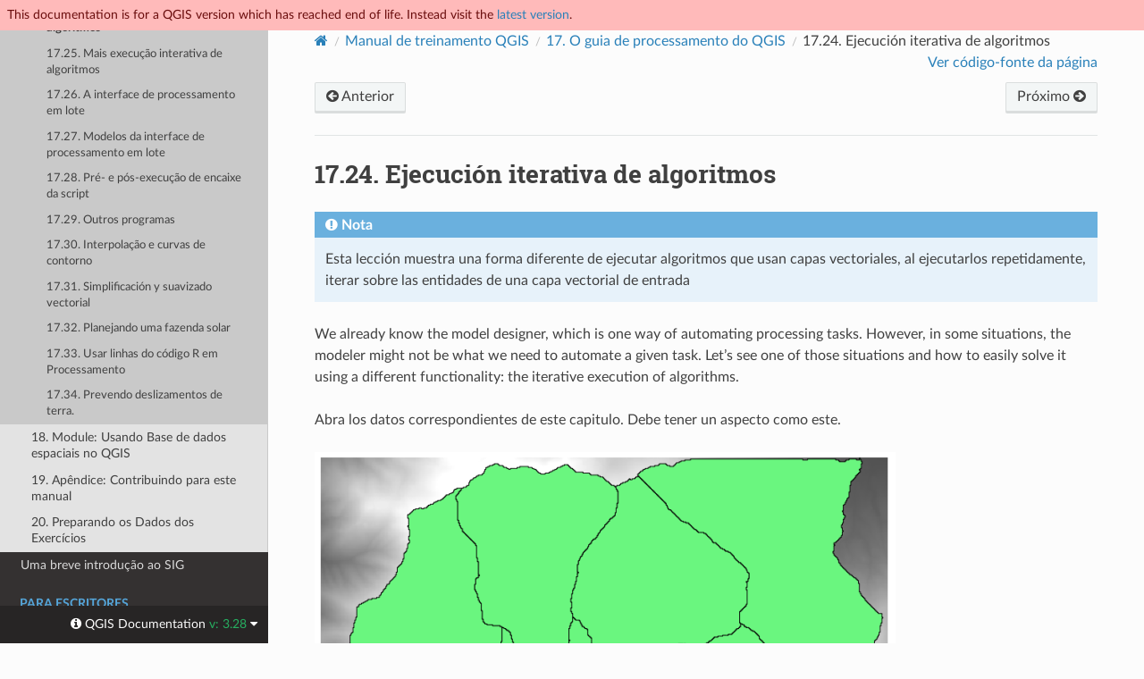

--- FILE ---
content_type: text/html
request_url: https://docs.qgis.org/3.28/pt_BR/docs/training_manual/processing/iterative.html
body_size: 6441
content:
<!DOCTYPE html>
<html class="writer-html5" lang="pt-BR" data-content_root="../../../">
<head>
  <meta charset="utf-8" /><meta name="viewport" content="width=device-width, initial-scale=1" />

  <meta name="viewport" content="width=device-width, initial-scale=1.0" />
  <title>17.24. Ejecución iterativa de algoritmos &mdash; documentação QGIS Documentation </title>
      <link rel="stylesheet" type="text/css" href="../../../_static/pygments.css?v=80d5e7a1" />
      <link rel="stylesheet" type="text/css" href="../../../_static/css/qgis_docs.css?v=3fdf4c33" />
      <link rel="stylesheet" type="text/css" href="../../../_static/togglebutton.css?v=13237357" />
      <link rel="stylesheet" type="text/css" href="../../../_static/copybutton.css?v=76b2166b" />
      <link rel="stylesheet" type="text/css" href="../../../_static/css/qgis_topbar.css?v=5613a779" />

  
    <link rel="shortcut icon" href="../../../_static/qgis_logo.ico"/>
    <link rel="canonical" href="https://docs.qgis.org/latest/en/docs/training_manual/processing/iterative.html"/>
  <!--[if lt IE 9]>
    <script src="../../../_static/js/html5shiv.min.js"></script>
  <![endif]-->
  
        <script src="../../../_static/jquery.js?v=5d32c60e"></script>
        <script src="../../../_static/_sphinx_javascript_frameworks_compat.js?v=2cd50e6c"></script>
        <script src="../../../_static/documentation_options.js?v=8946c2f5"></script>
        <script src="../../../_static/doctools.js?v=888ff710"></script>
        <script src="../../../_static/sphinx_highlight.js?v=dc90522c"></script>
        <script src="../../../_static/clipboard.min.js?v=a7894cd8"></script>
        <script src="../../../_static/copybutton.js?v=f281be69"></script>
        <script>let toggleHintShow = 'Click to show';</script>
        <script>let toggleHintHide = 'Click to hide';</script>
        <script>let toggleOpenOnPrint = 'true';</script>
        <script src="../../../_static/togglebutton.js?v=4a39c7ea"></script>
        <script src="../../../_static/translations.js?v=000972dd"></script>
        <script>var togglebuttonSelector = '.toggle, .admonition.dropdown';</script>
        <script>var togglebuttonSelector = '.toggle, .admonition.dropdown';</script>
    <script src="../../../_static/js/theme.js"></script>
    <link rel="index" title="Índice" href="../../../genindex.html" />
    <link rel="search" title="Buscar" href="../../../search.html" />
    <link rel="next" title="17.25. Mais execução interativa de algoritmos" href="iterative_model.html" />
    <link rel="prev" title="17.23. Mais interpolação" href="interpolation_cross.html" />
  <meta name="description" content="QGIS 3.28 documentation: 17.24. Ejecución iterativa de algoritmos">
  <meta name="robots" content="noindex">
</head>

<body class="wy-body-for-nav">

  <nav class="release_status_topbar">
    <div class="row outdated">
     This documentation is for a QGIS version which has reached end of life. Instead visit the <a href="https://docs.qgis.org/latest/pt-BR/docs/training_manual/processing/iterative.html">latest version</a>.
    </div>
  </nav>

   

 
  <div class="wy-grid-for-nav">
    <nav data-toggle="wy-nav-shift" class="wy-nav-side">
      <div class="wy-side-scroll">
        <div class="wy-side-nav-search" >
   

          
          
          <a href="../../index.html" class="icon icon-home">
            QGIS Documentation
              <img src="../../../_static/logo.png" class="logo" alt="Logo"/>
          </a>
              <div class="version">
                3.28
              </div>
<div role="search">
  <form id="rtd-search-form" class="wy-form" action="../../../search.html" method="get">
    <input type="text" name="q" placeholder="Pesquisar documentos" aria-label="Pesquisar documentos" />
    <input type="hidden" name="check_keywords" value="yes" />
    <input type="hidden" name="area" value="default" />
  </form>
</div>
   <a href= "../../../genindex.html">Index</a>
 
        </div><div class="wy-menu wy-menu-vertical" data-spy="affix" role="navigation" aria-label="Menu de navegação">
              <p class="caption" role="heading"><span class="caption-text">Para usuários</span></p>
<ul class="current">
<li class="toctree-l1"><a class="reference internal" href="../../user_manual/index.html">QGIS Desktop User Guide/Manual (QGIS 3.28)</a></li>
<li class="toctree-l1"><a class="reference internal" href="../../server_manual/index.html">QGIS Server Guide/Manual (QGIS 3.28)</a></li>
<li class="toctree-l1 current"><a class="reference internal" href="../index.html">Manual de treinamento</a><ul class="current">
<li class="toctree-l2"><a class="reference internal" href="../foreword/index.html">1. Introdução ao Curso</a></li>
<li class="toctree-l2"><a class="reference internal" href="../basic_map/index.html">2. Module: Criando e Explorando um Mapa Básico</a></li>
<li class="toctree-l2"><a class="reference internal" href="../vector_classification/index.html">3. Module: Classificando Dados Vetoriais</a></li>
<li class="toctree-l2"><a class="reference internal" href="../map_composer/index.html">4. Module: Fazendo o Layout dos Mapas</a></li>
<li class="toctree-l2"><a class="reference internal" href="../create_vector_data/index.html">5. Module: Criação de Dados Vetoriais</a></li>
<li class="toctree-l2"><a class="reference internal" href="../vector_analysis/index.html">6. |LS| Análisis Vectorial</a></li>
<li class="toctree-l2"><a class="reference internal" href="../rasters/index.html">7. Module: Rasters</a></li>
<li class="toctree-l2"><a class="reference internal" href="../complete_analysis/index.html">8. Module: Completando a Analise</a></li>
<li class="toctree-l2"><a class="reference internal" href="../qgis_plugins/index.html">9. Module: Complementos</a></li>
<li class="toctree-l2"><a class="reference internal" href="../online_resources/index.html">10. Module: Recursos Online</a></li>
<li class="toctree-l2"><a class="reference internal" href="../qgis_server/index.html">11. Module: Servidor QGIS</a></li>
<li class="toctree-l2"><a class="reference internal" href="../grass/index.html">12. Module: GRASS</a></li>
<li class="toctree-l2"><a class="reference internal" href="../assessment/index.html">13. Module: avaliação</a></li>
<li class="toctree-l2"><a class="reference internal" href="../forestry/index.html">14. Module: Aplicação Florestal</a></li>
<li class="toctree-l2"><a class="reference internal" href="../database_concepts/index.html">15. Module: Conceitos de Base de Dados com PostgreSQL</a></li>
<li class="toctree-l2"><a class="reference internal" href="../spatial_databases/index.html">16. Module: Conceitos de Bases de Dados Espaciais com PostGIS</a></li>
<li class="toctree-l2 current"><a class="reference internal" href="index.html">17. O guia de processamento do QGIS</a><ul class="current">
<li class="toctree-l3"><a class="reference internal" href="intro.html">17.1. Introducción</a></li>
<li class="toctree-l3"><a class="reference internal" href="warning.html">17.2. Um aviso importante antes de começar</a></li>
<li class="toctree-l3"><a class="reference internal" href="set_up.html">17.3. Instauración de la caja de herramientas de procesado</a></li>
<li class="toctree-l3"><a class="reference internal" href="first_alg.html">17.4. Rodando o nosso primeiro algoritmo. A caixa de ferramentas</a></li>
<li class="toctree-l3"><a class="reference internal" href="second_alg.html">17.5. Mais algoritmos e tipos de dados</a></li>
<li class="toctree-l3"><a class="reference internal" href="crs.html">17.6. SRCs. Reprojetando</a></li>
<li class="toctree-l3"><a class="reference internal" href="selection.html">17.7. Seleção</a></li>
<li class="toctree-l3"><a class="reference internal" href="first_saga_alg.html">17.8. Rodando um algoritmo externo</a></li>
<li class="toctree-l3"><a class="reference internal" href="log.html">17.9. O log do processamento</a></li>
<li class="toctree-l3"><a class="reference internal" href="no_data.html">17.10. A calculadora raster. Sem valores de dado</a></li>
<li class="toctree-l3"><a class="reference internal" href="vector_calculator.html">17.11. Calculadora vetorial</a></li>
<li class="toctree-l3"><a class="reference internal" href="extents.html">17.12. Definindo as medidas</a></li>
<li class="toctree-l3"><a class="reference internal" href="html.html">17.13. Saídas HTML</a></li>
<li class="toctree-l3"><a class="reference internal" href="john_snow.html">17.14. Primeiro exemplo de análise</a></li>
<li class="toctree-l3"><a class="reference internal" href="cutting_merging.html">17.15. Recortar e mesclar camadas raster</a></li>
<li class="toctree-l3"><a class="reference internal" href="hydro.html">17.16. Análise hidrológica</a></li>
<li class="toctree-l3"><a class="reference internal" href="modeler_twi.html">17.17. Starting with the model designer</a></li>
<li class="toctree-l3"><a class="reference internal" href="modeler_hydro.html">17.18. Modelos más complejos</a></li>
<li class="toctree-l3"><a class="reference internal" href="modeler_hydro_calculator.html">17.19. Cálculos numéricos no modelador</a></li>
<li class="toctree-l3"><a class="reference internal" href="modeler_hydro_twi.html">17.20. Um modelo de um modelo</a></li>
<li class="toctree-l3"><a class="reference internal" href="modeler_only.html">17.21. Utilização de ferramentas apenas de modelagem para a criação de um modelo</a></li>
<li class="toctree-l3"><a class="reference internal" href="interpolation.html">17.22. Interpolação</a></li>
<li class="toctree-l3"><a class="reference internal" href="interpolation_cross.html">17.23. Mais interpolação</a></li>
<li class="toctree-l3 current"><a class="current reference internal" href="#">17.24. Ejecución iterativa de algoritmos</a></li>
<li class="toctree-l3"><a class="reference internal" href="iterative_model.html">17.25. Mais execução interativa de algoritmos</a></li>
<li class="toctree-l3"><a class="reference internal" href="batch_conversion.html">17.26. A interface de processamento em lote</a></li>
<li class="toctree-l3"><a class="reference internal" href="batch_modeler.html">17.27. Modelos da interface de processamento em lote</a></li>
<li class="toctree-l3"><a class="reference internal" href="hooks.html">17.28. Pré- e pós-execução de encaixe da script</a></li>
<li class="toctree-l3"><a class="reference internal" href="more_backends.html">17.29. Outros programas</a></li>
<li class="toctree-l3"><a class="reference internal" href="interp_contour.html">17.30. Interpolação e curvas de contorno</a></li>
<li class="toctree-l3"><a class="reference internal" href="generalize.html">17.31. Simplificación y suavizado vectorial</a></li>
<li class="toctree-l3"><a class="reference internal" href="solar.html">17.32. Planejando uma fazenda solar</a></li>
<li class="toctree-l3"><a class="reference internal" href="r_intro.html">17.33. Usar linhas do código R em Processamento</a></li>
<li class="toctree-l3"><a class="reference internal" href="geomorpho.html">17.34. Prevendo deslizamentos de terra.</a></li>
</ul>
</li>
<li class="toctree-l2"><a class="reference internal" href="../databases/index.html">18. Module: Usando Base de dados espaciais no QGIS</a></li>
<li class="toctree-l2"><a class="reference internal" href="../appendix/contribute.html">19. Apêndice: Contribuindo para este manual</a></li>
<li class="toctree-l2"><a class="reference internal" href="../appendix/preparing_data.html">20. Preparando os Dados dos Exercícios</a></li>
</ul>
</li>
<li class="toctree-l1"><a class="reference internal" href="../../gentle_gis_introduction/index.html">Uma breve introdução ao SIG</a></li>
</ul>
<p class="caption" role="heading"><span class="caption-text">Para escritores</span></p>
<ul>
<li class="toctree-l1"><a class="reference internal" href="../../documentation_guidelines/index.html">Diretrizes de documentação</a></li>
</ul>
<p class="caption" role="heading"><span class="caption-text">Para desenvolvedores</span></p>
<ul>
<li class="toctree-l1"><a class="reference internal" href="../../pyqgis_developer_cookbook/index.html">PyQGIS Cookbook (QGIS 3.28)</a></li>
<li class="toctree-l1"><a class="reference internal" href="../../developers_guide/index.html">Guia para desenvolvedores</a></li>
</ul>

        </div>
      </div>
    </nav>

    <section data-toggle="wy-nav-shift" class="wy-nav-content-wrap"><nav class="wy-nav-top" aria-label="Menu de navegação móvel" >
          <i data-toggle="wy-nav-top" class="fa fa-bars"></i>
          <a href="../../index.html">QGIS Documentation</a>
      </nav>

      <div class="wy-nav-content">
        <div class="rst-content">
          <div role="navigation" aria-label="Navegação da página">
  <ul class="wy-breadcrumbs">
      <li><a href="../../index.html" class="icon icon-home" aria-label="Home"></a></li>
          <li class="breadcrumb-item"><a href="../index.html">Manual de treinamento QGIS</a></li>
          <li class="breadcrumb-item"><a href="index.html"><span class="section-number">17. </span>O guia de processamento do QGIS</a></li>
      <li class="breadcrumb-item active"><span class="section-number">17.24. </span>Ejecución iterativa de algoritmos</li>
      <li class="wy-breadcrumbs-aside">
            <a href="../../../_sources/docs/training_manual/processing/iterative.rst.txt" rel="nofollow"> Ver código-fonte da página</a>
      </li>
  </ul><div class="rst-breadcrumbs-buttons" role="navigation" aria-label="Navegação sequencial da página">
        <a href="interpolation_cross.html" class="btn btn-neutral float-left" title="17.23. Mais interpolação" accesskey="p"><span class="fa fa-arrow-circle-left" aria-hidden="true"></span> Anterior</a>
        <a href="iterative_model.html" class="btn btn-neutral float-right" title="17.25. Mais execução interativa de algoritmos" accesskey="n">Próximo <span class="fa fa-arrow-circle-right" aria-hidden="true"></span></a>
  </div>
  <hr/>
</div>
          <div role="main" class="document" itemscope="itemscope" itemtype="http://schema.org/Article">
           <div itemprop="articleBody">
             
  <section id="iterative-execution-of-algorithms">
<h1><span class="section-number">17.24. </span>Ejecución iterativa de algoritmos<a class="headerlink" href="#iterative-execution-of-algorithms" title="Link to this heading"></a></h1>
<div class="admonition note">
<p class="admonition-title">Nota</p>
<p>Esta lección muestra una forma diferente de ejecutar algoritmos que usan capas vectoriales, al ejecutarlos repetidamente, iterar sobre las entidades de una capa vectorial de entrada</p>
</div>
<p>We already know the model designer, which is one way of automating processing tasks. However, in some situations, the modeler might not be what we need to automate a given task. Let’s see one of those situations and how to easily solve it using a different functionality: the iterative execution of algorithms.</p>
<p>Abra los datos correspondientes de este capitulo. Debe tener un aspecto como este.</p>
<figure class="align-default">
<img alt="../../../_images/project1.png" src="../../../_images/project1.png" />
</figure>
<p>Usted reconocerá nuestro DEM conocido de los capítulos anteriores y un conjunto de cuencas extraídos de ella. Imagine que usted necesita cortar el DEM en varias capas más pequeñas, cada una de ellas contiene sólo los datos de elevación correspondientes a una sola cuenca. Eso será útil si más adelante desea calcular algunos parámetros relacionados con cada cuenca, como su elevación media o curva hipsográfica.</p>
<p>Esta puede ser una tarea larga y extensa, especialmente si el numero de cuencas  es grande. Sin embargo, es una tarea que se puede automatizar fácilmente, como veremos más adelante.</p>
<p>O algoritmo a ser usado para recortar uma camada raster com uma camada de polígono é chamado <em>Recortar raster com polígonos</em>, e tem a seguinte caixa de diálogo de parâmetros.</p>
<figure class="align-default">
<img alt="../../../_images/clip2.png" src="../../../_images/clip2.png" />
</figure>
<p>Você pode executá-lo usando a camada de bacias hidrográficas e o MDE como entrada, e você obterá o seguinte resultado.</p>
<figure class="align-default">
<img alt="../../../_images/full_clip.png" src="../../../_images/full_clip.png" />
</figure>
<p>Como puede ver, se utiliza el área cubierta por todos los polígonos de cuenca.</p>
<p>Puede tener el DEM recortado con sólo una sola cuenca, seleccionando la cuenca deseada y luego ejecutar el algoritmo como lo hicimos antes.</p>
<figure class="align-default">
<img alt="../../../_images/selection.png" src="../../../_images/selection.png" />
</figure>
<p>Dado que solo se utilizan las entidades seleccionadas, sólo el polígono seleccionado se utilizará para recortar la capa ráster.</p>
<figure class="align-default">
<img alt="../../../_images/selection_clip.png" src="../../../_images/selection_clip.png" />
</figure>
<p>Hacer esto para todas las cuencas producirá el resultado que estamos buscando, pero no se ve como una forma practica de hacerlo. En su lugar, vamos a ver cómo automatizar esta rutina <em>seleccionar y cortar</em>.</p>
<p>Primeiramente, remova a seleção anterior, para que todos os polígonos sejam utilizados novamente. Agora, abra o algoritmo <em>Recortar raster com polígonos</em> e selecione as mesmas entradas assim como antes, mas dessa vez, clique no botão que você encontrará no lado direito da entrada da camada vetorial, na qual você tinha selecionado a camada de bacias hidrográficas.</p>
<figure class="align-default">
<img alt="../../../_images/iterate_button.png" src="../../../_images/iterate_button.png" />
</figure>
<p>Este botón hará que la capa de entrada seleccionada para ser dividida en tantas capas como entidades se encuentran en ella, cada uno de ellos contiene un solo polígono. Con eso, el algoritmo se llama varias veces, una para cada una de esas capas de un solo polígono. El resultado, en lugar de sólo una capa de trama en el caso de este algoritmo, será un conjunto de capas de mapa de bits, cada uno de ellos correspondiente a una de las ejecuciones del algoritmo.</p>
<p>Aquí esta el resultado que se obtendrá si se ejecuta el algoritmo de recorte como se ha explicado.</p>
<figure class="align-default">
<img alt="../../../_images/result_iterative.png" src="../../../_images/result_iterative.png" />
</figure>
<p>Para cada capa, la paleta de color blanco y negro, (o cualquier paleta que este utilizando), se ajusta de manera diferente, desde valores un mínimo a sus valores máximos. Esa es a razón por el cual se pueden ver las diferentes piezas y los colores no parecen coincidir en la frontera entre las capas.Los valores, sin embargo, hacen juego.</p>
<p>Si introduce un nombre de archivo de salida, los archivos resultantes serán nombrados utilizando ese nombre de archivo y un número correspondiente para cada iteración como sufijo</p>
</section>


           </div>
          </div>
          <footer><div class="rst-footer-buttons" role="navigation" aria-label="Rodapé">
        <a href="interpolation_cross.html" class="btn btn-neutral float-left" title="17.23. Mais interpolação" accesskey="p" rel="prev"><span class="fa fa-arrow-circle-left" aria-hidden="true"></span> Anterior</a>
        <a href="iterative_model.html" class="btn btn-neutral float-right" title="17.25. Mais execução interativa de algoritmos" accesskey="n" rel="next">Próximo <span class="fa fa-arrow-circle-right" aria-hidden="true"></span></a>
    </div>

  <hr/>

  <div role="contentinfo">
    <p>&#169; Direitos autorais 2002-now, QGIS project.
      <span class="lastupdated">Última atualização em 2024 mar. 03, 10:35 +0000.
      </span></p>
  </div>

  Compilado com <a href="https://www.sphinx-doc.org/">Sphinx</a> usando um
    <a href="https://github.com/readthedocs/sphinx_rtd_theme">tema</a>
    fornecido por <a href="https://readthedocs.org">Read the Docs</a>.
   

</footer>
        </div>
      </div>
    </section>
  </div>
  <!-- Transifex follows a particular logic to build target pages:
Expected French translation link for https://docs.qgis.org/3.28/en/docs/user_manual/print_composer/overview_composer.html
would return https://app.transifex.com/qgis/qgis-documentation/translate/#fr/aa6d8bc653526d38b295ca94bf8eee5e
with the md5 value of "github#qgis/QGIS-Documentation#release_3.28#locale/en/LC_MESSAGES/docs/user_manual/print_composer/overview_composer.po"-->
<!--Make sure that mismatching language codes between Transifex and Sphinx are converted-->


  <div class="rst-versions" data-toggle="rst-versions" role="note" aria-label="versions">
    <span class="rst-current-version" data-toggle="rst-current-version">
      <span class="fa fa-info-circle"> QGIS Documentation </span>
      v: 3.28
      <span class="fa fa-caret-down"></span>
    </span>

    <div class="rst-other-versions">
      <dl>
        <dt>Languages</dt>
        
          <dd><a href="https://docs.qgis.org/3.28/en/docs/training_manual/processing/iterative.html">en</a></dd>
        
          <dd><a href="https://docs.qgis.org/3.28/cs/docs/training_manual/processing/iterative.html">cs</a></dd>
        
          <dd><a href="https://docs.qgis.org/3.28/de/docs/training_manual/processing/iterative.html">de</a></dd>
        
          <dd><a href="https://docs.qgis.org/3.28/es/docs/training_manual/processing/iterative.html">es</a></dd>
        
          <dd><a href="https://docs.qgis.org/3.28/fr/docs/training_manual/processing/iterative.html">fr</a></dd>
        
          <dd><a href="https://docs.qgis.org/3.28/hu/docs/training_manual/processing/iterative.html">hu</a></dd>
        
          <dd><a href="https://docs.qgis.org/3.28/it/docs/training_manual/processing/iterative.html">it</a></dd>
        
          <dd><a href="https://docs.qgis.org/3.28/ja/docs/training_manual/processing/iterative.html">ja</a></dd>
        
          <dd><a href="https://docs.qgis.org/3.28/ko/docs/training_manual/processing/iterative.html">ko</a></dd>
        
          <dd><a href="https://docs.qgis.org/3.28/lt/docs/training_manual/processing/iterative.html">lt</a></dd>
        
          <dd><a href="https://docs.qgis.org/3.28/nl/docs/training_manual/processing/iterative.html">nl</a></dd>
        
          <dd><a href="https://docs.qgis.org/3.28/pt_BR/docs/training_manual/processing/iterative.html">pt_BR</a></dd>
        
          <dd><a href="https://docs.qgis.org/3.28/pt_PT/docs/training_manual/processing/iterative.html">pt_PT</a></dd>
        
          <dd><a href="https://docs.qgis.org/3.28/ro/docs/training_manual/processing/iterative.html">ro</a></dd>
        
          <dd><a href="https://docs.qgis.org/3.28/ru/docs/training_manual/processing/iterative.html">ru</a></dd>
        
          <dd><a href="https://docs.qgis.org/3.28/zh-Hans/docs/training_manual/processing/iterative.html">zh-Hans</a></dd>
        
      </dl>

      <dl>
        <dt>Versões</dt>
        
          <dd><a href="https://docs.qgis.org/testing/pt-BR/docs/training_manual/processing/iterative.html">testing</a></dd>
        
          <dd><a href="https://docs.qgis.org/latest/pt-BR/docs/training_manual/processing/iterative.html">latest</a></dd>
        
          <dd><a href="https://docs.qgis.org/3.28/pt-BR/docs/training_manual/processing/iterative.html">3.28</a></dd>
        
          <dd><a href="https://docs.qgis.org/3.22/pt-BR/docs/training_manual/processing/iterative.html">3.22</a></dd>
        
          <dd><a href="https://docs.qgis.org/3.16/pt-BR/docs/training_manual/processing/iterative.html">3.16</a></dd>
        
          <dd><a href="https://docs.qgis.org/3.10/pt-BR/docs/training_manual/processing/iterative.html">3.10</a></dd>
        
          <dd><a href="https://docs.qgis.org/3.4/pt-BR/docs/training_manual/processing/iterative.html">3.4</a></dd>
        
          <dd><a href="https://docs.qgis.org/2.18/pt-BR/docs/training_manual/processing/iterative.html">2.18</a></dd>
        
      </dl>

       
       <dl>
        <dt>Downloads</dt>
        
          <dd><a href="https://docs.qgis.org/3.28/pdf">PDF</a></dd>
        
          <dd><a href="https://docs.qgis.org/3.28/zip">HTML</a></dd>
        
      </dl>
      

      
      

      <dl>
        <dt>On QGIS Project</dt>
          <dd>
            <a href="https://qgis.org/pt-BR" target="_blank" rel="noopener noreferrer">Home</a>
          </dd>
          <dd>
            <a href="https://qgis.org/api/3.28" target="_blank" rel="noopener noreferrer">C++ API</a>
          </dd>
          <dd>
            <a href="https://qgis.org/pyqgis/3.28" target="_blank" rel="noopener noreferrer">PyQGIS API</a>
          </dd>
          <dd>
            <a href="https://github.com/qgis/QGIS/tree/release-3_28" target="_blank" rel="noopener noreferrer">Source</a>
          </dd>
      </dl>

    </div>
  </div><script>
      jQuery(function () {
          SphinxRtdTheme.Navigation.enable(true);
      });
  </script> 

<script defer src="https://static.cloudflareinsights.com/beacon.min.js/vcd15cbe7772f49c399c6a5babf22c1241717689176015" integrity="sha512-ZpsOmlRQV6y907TI0dKBHq9Md29nnaEIPlkf84rnaERnq6zvWvPUqr2ft8M1aS28oN72PdrCzSjY4U6VaAw1EQ==" data-cf-beacon='{"version":"2024.11.0","token":"ac8be2df3ab74d3aaa486243ef005a36","r":1,"server_timing":{"name":{"cfCacheStatus":true,"cfEdge":true,"cfExtPri":true,"cfL4":true,"cfOrigin":true,"cfSpeedBrain":true},"location_startswith":null}}' crossorigin="anonymous"></script>
</body>
</html>